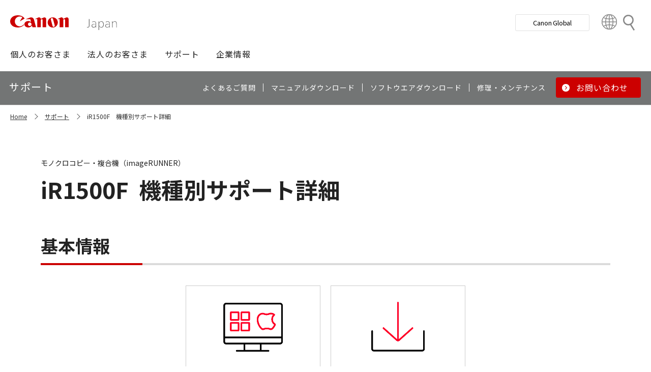

--- FILE ---
content_type: text/html; charset=utf-8
request_url: https://canon.jp/support/products?pr=900
body_size: 8235
content:









<!DOCTYPE html>
<html class="no-js" lang="ja-JP">
<head>
<link href="/-/media/Base-Themes/Core-Libraries/styles/optimized-min.css?t=20250620T002034Z" rel="stylesheet"><link href="/-/media/Base-Themes/Main-Theme/styles/optimized-min.css?t=20250630T005217Z" rel="stylesheet"><link href="/-/media/Themes/Canon/CanonJP/CanonJP/styles/optimized-min.css?t=20200902T083651Z" rel="stylesheet">    
    
    
    




<meta charset="UTF-8">
<meta name="format-detection" content="telephone=no">




    <meta name="viewport" content="width=device-width, initial-scale=1" />


    <title>機種別サポート詳細｜キヤノン</title>





        <meta property="twitter:title" content="機種別サポート詳細">
        <meta property="twitter:site" content="@Canon_mj">
        <meta property="twitter:image" content="https://canon.jp/-/media/Project/Canon/CanonJP/Website/shared/image/open-graph/og-logo-image.png?sc_lang=ja-JP">
        <meta property="twitter:card" content="summary_large_image">


        <meta property="og:title" content="機種別サポート詳細">
        <meta property="og:url" content="https://canon.jp/support/products">
        <meta property="og:image" content="https://canon.jp/-/media/Project/Canon/CanonJP/Website/shared/image/open-graph/og-logo-image.png?sc_lang=ja-JP">
        <meta property="og:type" content="article">
        <meta property="og:site_name" content="Canon(Japan)">
        <meta property="og:admins" content="381111741960060">
        <meta property="fb:app_id" content="317061325518270">





    <link href="https://canon.jp/-/media/Project/Canon/CanonJP/Website/shared/image/icon/favicon.png?sc_lang=ja-JP" rel="shortcut icon" />


<!-- Common Head Tag -->
<link rel="apple-touch-icon" href="/-/media/Project/Canon/CanonJP/Website/shared/image/icon/apple-touch-icon.png?la=ja-JP" sizes="180x180">
<link href="https://fonts.googleapis.com/css2?family=Noto+Sans+JP:wght@400;500;700&display=swap" rel="stylesheet">
<link href="https://fonts.googleapis.com/css2?family=Roboto:wght@400;500;700&display=swap" rel="stylesheet">
<link href="/-/media/Project/Canon/CanonJP/common/style/normalize.css" rel="stylesheet">
<link href="/-/media/Project/Canon/CanonJP/common/style/common.css?ver=2.0.10" rel="stylesheet">
<link href="/-/media/Project/Canon/CanonJP/common/style/style-cms.css?ver=1.0.8.2" rel="stylesheet">
<link href="/-/media/Project/Canon/CanonJP/common/script/lib/css/air-datepicker.min.css" rel="stylesheet">
<link href="/-/media/Project/Canon/CanonJP/common/script/lib/css/scroll-hint.css" rel="stylesheet">
<link href="/-/media/Project/Canon/CanonJP/common/script/lib/css/swiper-bundle.min.css" rel="stylesheet">
<script src="/-/media/Project/Canon/CanonJP/shared/init.js"></script>
<script src="/-/media/Project/Canon/CanonJP/shared/jquery.min.js"></script>
<script type="module" src="/-/media/Project/Canon/CanonJP/common/script/lib/share-buttons.module.js"></script>
<!-- SiteMetaSetting -->
<script src="/-/media/Project/Canon/CanonJP/shared/slick.min.js"></script>


<!-- Page Html Tags -->

<!-- Google Tag Manager -->
<script>(function(w,d,s,l,i){w[l]=w[l]||[];w[l].push({'gtm.start':
new Date().getTime(),event:'gtm.js'});var f=d.getElementsByTagName(s)[0],
j=d.createElement(s),dl=l!='dataLayer'?'&l='+l:'';j.async=true;j.src=
'https://www.googletagmanager.com/gtm.js?id='+i+dl;f.parentNode.insertBefore(j,f);
})(window,document,'script','dataLayer','GTM-MJRT257');</script>
<!-- End Google Tag Manager -->

</head>
<body class="default-device bodyclass">
    
    <a href="#content" id="skipnav-content" tabindex="0">このページの本文へ</a>
    
    



<!-- Google Tag Manager (noscript) -->
<noscript><iframe src="https://www.googletagmanager.com/ns.html?id=GTM-MJRT257" height="0" width="0" style="display:none;visibility:hidden" title="Google Tag Manager"></iframe></noscript>
<!-- End Google Tag Manager (noscript) -->


<!-- Common Body  Top Tag -->
    
    
    
<!-- #wrapper -->
<div id="wrapper">
    <!-- #header -->
    <header class="site-header">
        <div id="header">
            <div class="row">
                










<div class="component Header">
            <div class="site-header of-lower-level">
                <div class="inner">
                    <h1 class="sitename">
                        <a href="/">
                            <span class="logo">
                                    <img src="/-/media/Feature/Canon/CanonJP/image/Header/Canonlogo.svg" height="26" alt="Canon logo">
                            </span>
                        </a>
                    </h1>


                        <div class="search">
                            <div class="inner">
                                <a href="/search">
                              		
                                    <span>検索</span>
                                    
                                </a>
                                <!-- /.inner -->
                            </div>
                            <!-- /.search -->
                        </div>
                    <div class="nav-global js-nav-global">
                        <div class="inner">
                            <nav class="navigation js-nav-global-panel">
                                
                                <ul class="list no-nav-global">
                                    <li>
                                        <div class="of-handle-none js-nav-global-handle"></div>
                                        <div class="dropdown js-nav-global-dropdown">
                                            <div class="wrap"></div>
                                        </div>
                                    </li>
                                </ul>

                                
                                <div class="utility js-nav-global-closeBtnDest">

                                                <div class="btn of-global ">
                                                    <a href="https://global.canon/ja">
                                                        <span>Canon Global</span>
                                                    </a>
                                                </div>

                                                <div class="btn of-language">
                                                    <a href="https://global.canon/ja/support/">
                                                        <span>Country&nbsp;&amp;&nbsp;Region</span>
                                                    </a>
                                                </div>
                                    <!-- /.utility -->
                                </div>

                                <!-- /.navigation -->
                            </nav>
                            <!-- /.inner -->
                        </div>
                        <!-- /.nav-global -->
                    </div>
                </div>
            </div>

</div>









<div class="component GlobalNavigation hide-enable-js">
    <div class="component-content">

                <div class="nav-global">
                    <div class="inner">
                        <nav class="navigation">
                                <h2 class="str-invisible">グローバルナビ</h2>
                                <ul class="list">

                                        <li>
                                            <div class="handle js-nav-global-handle"><span>個人のお客さま</span></div>

                                                <div class="dropdown js-nav-global-dropdown">
                                                    <div class="wrap">
                                                        <div class="col">
                                                            <ul class="list" data-col-wide="2">
                                                                <li class="of-top"><a href="https://personal.canon.jp">個人のお客さまトップ</a></li>

                                                                    <li class="of-top"><span>商品・サービス情報</span></li>
                                                                        <li><a href="https://personal.canon.jp/product/camera">レンズ交換式カメラ・レンズ</a></li>
                                                                        <li><a href="https://personal.canon.jp/product/compact-digital-camera">コンパクトデジタルカメラ</a></li>
                                                                        <li><a href="https://personal.canon.jp/product/printer">プリンター・スキャナー</a></li>
                                                                        <li><a href="https://personal.canon.jp/product/supply">インクジェットプリンター消耗品</a></li>
                                                                        <li><a href="https://personal.canon.jp/product/photo-collection">写真集</a></li>
                                                                        <li><a href="https://personal.canon.jp/product/business-tool">電卓・その他ビジネスツール</a></li>
                                                                        <li><a href="https://personal.canon.jp/product/binoculars">双眼鏡</a></li>
                                                                        <li><a href="https://personal.canon.jp/product/app">アプリ・ソフトウエア</a></li>
                                                                    <li class="of-top"><span>キヤノンと楽しむ</span></li>
                                                                        <li><a href="https://personal.canon.jp/event">イベント・交流</a></li>
                                                                        <li><a href="https://personal.canon.jp/articles/life-style/itoshino">好きをかたちに itoshino</a></li>
                                                                        <li><a href="https://personal.canon.jp/showroom/gallery">キヤノンギャラリー</a></li>
                                                                        <li><a href="https://personal.canon.jp/showroom/photohouse">キヤノンフォトハウス</a></li>
                                                                        <li><a href="https://personal.canon.jp/membership-id/cpc">キヤノンフォトサークル</a></li>
                                                                        <li><a href="https://personal.canon.jp/service/eos-school">EOS学園</a></li>
                                                                    <li class="of-top"><span>商品のご購入・サポート</span></li>
                                                                        <li><a href="https://store.canon.jp/online/default.aspx">キヤノンオンラインショップ</a></li>
                                                                        <li><a href="/support/faq">よくあるお問い合わせ</a></li>
                                                                        <li><a href="https://personal.canon.jp/showroom">ショールーム</a></li>
                                                                        <li><a href="/support/repair-index">修理のご相談・お申込み</a></li>

                                                            </ul>
                                                            <!-- /.col -->
                                                        </div>

                                                            <div class="col show-wide">

                                                                    <div class="box">
                                                                        <a href="https://personal.canon.jp/articles/life-style/itoshino" class="inner" style="background:none !important;opacity:1 !important;">
                                                                            <div class="summary">
                                                                                <div class="title">好きをかたちに　itoshino</div>
                                                                                <div class="description">itoshinoは何かを愛しく思う人のためのサイト。あなたの「好き」をカタチにするヒントをお届けします。</div>
                                                                                <!-- /.summary -->
                                                                            </div>
                                                                            <div class="image">
                                                                                <span><img src="/-/media/Project/Canon/CanonJP/Website/shared/image/banner/itoshino-2022.jpg?sc_lang=ja-JP" width="200" alt=""></span>
                                                                                <!-- /.image -->
                                                                            </div>
                                                                            <!-- /.inner -->
                                                                        </a>
                                                                        <!-- /.box -->
                                                                    </div>
                                                            </div>
                                                    </div>
                                                    <!-- /.dropdown -->
                                                </div>

                                        </li>
                                        <li>
                                            <div class="handle js-nav-global-handle"><span>法人のお客さま</span></div>

                                                <div class="dropdown js-nav-global-dropdown">
                                                    <div class="wrap">
                                                        <div class="col">
                                                            <ul class="list" data-col-wide="3">
                                                                <li class="of-top"><a href="/biz">法人のお客さまトップ</a></li>

                                                                    <li class="of-top"><span>最新ビジネス情報</span></li>
                                                                        <li><a href="/biz/trend">ビジネストレンド</a></li>
                                                                        <li><a href="/biz/case">導入事例</a></li>
                                                                        <li><a href="/biz/event">イベント・セミナー</a></li>
                                                                    <li class="of-top"><span>ソリューション</span></li>
                                                                        <li><a href="/biz/solution/smb">中小企業向けソリューション</a></li>
                                                                        <li><a href="/biz/solution/finance">金融ソリューション</a></li>
                                                                        <li><a href="/biz/solution/medical">医療ソリューション</a></li>
                                                                        <li><a href="/biz/solution/education">文教ソリューション</a></li>
                                                                        <li><a href="/biz/solution/imaging">イメージングソリューション</a></li>
                                                                        <li><a href="/biz/solution/security">セキュリティソリューション</a></li>
                                                                        <li><a href="/biz/solution/document">ドキュメントソリューション</a></li>
                                                                        <li><a href="/biz/solution/bizsupport">業務ソリューション</a></li>
                                                                    <li class="of-top"><span>商品・サービス</span></li>
                                                                        <li><a href="/biz/product/camera">カメラ・映像機器</a></li>
                                                                        <li><a href="/biz/product/printer">ビジネスプリンタ―</a></li>
                                                                        <li><a href="/biz/product/production-printer">プロダクションプリンタ―</a></li>
                                                                        <li><a href="/biz/product/commercial-printing">商業印刷プリンター</a></li>
                                                                        <li><a href="/biz/product/office-device">オフィス機器</a></li>
                                                                        <li><a href="/biz/product/ht-mobile">業務用端末</a></li>
                                                                        <li><a href="/biz/product/indtech">産業用機器</a></li>

                                                            </ul>
                                                            <!-- /.col -->
                                                        </div>

                                                    </div>
                                                    <!-- /.dropdown -->
                                                </div>

                                        </li>
                                        <li>
                                            <div class="handle js-nav-global-handle"><span>サポート</span></div>

                                                <div class="dropdown js-nav-global-dropdown">
                                                    <div class="wrap">
                                                        <div class="col">
                                                            <ul class="list" data-col-wide="3">
                                                                <li class="of-top"><a href="/support">サポートトップ</a></li>

                                                                    <li class="of-top"><span>お困りのときは</span></li>
                                                                        <li><a href="/support/faq">Q&amp;A検索（よくあるご質問）</a></li>
                                                                        <li><a href="/support/manual">マニュアルダウンロード</a></li>
                                                                        <li><a href="/support/software">ソフトウエアダウンロード</a></li>
                                                                        <li><a href="/support/contact">お問い合わせ</a></li>
                                                                    <li class="of-top"><span>修理・メンテナンスのご相談</span></li>
                                                                        <li><a href="/support/repair-index">修理・メンテナンスのご相談・お申込み</a></li>
                                                                        <li><a href="/support/valuable-service">ハードウエア保守サービスのご案内</a></li>
                                                                    <li class="of-top"><span>リサイクルご協力のお願い</span></li>
                                                                        <li><a href="https://corporate.jp.canon/sustainability/environment/collect/recycle-cartridge">使用済みカートリッジ回収</a></li>
                                                                        <li><a href="https://corporate.jp.canon/sustainability/environment/collect/toner-container">使用済みトナー容器回収</a></li>

                                                            </ul>
                                                            <!-- /.col -->
                                                        </div>

                                                    </div>
                                                    <!-- /.dropdown -->
                                                </div>

                                        </li>
                                        <li>
                                            <div class="handle js-nav-global-handle"><span>企業情報</span></div>

                                                <div class="dropdown js-nav-global-dropdown">
                                                    <div class="wrap">
                                                        <div class="col">
                                                            <ul class="list" data-col-wide="3">
                                                                <li class="of-top"><a href="https://corporate.jp.canon">企業情報（トップ）</a></li>

                                                                    <li class="of-top"><span>キヤノンマーケティングジャパン株式会社</span></li>
                                                                        <li><a href="https://corporate.jp.canon/profile">キヤノンマーケティングジャパングループについて</a></li>
                                                                        <li><a href="https://corporate.jp.canon/profile/group">グループ会社一覧</a></li>
                                                                        <li><a href="https://corporate.jp.canon/sustainability">サステナビリティ</a></li>
                                                                        <li><a href="https://corporate.jp.canon/ir">投資家向け情報</a></li>
                                                                        <li><a href="https://corporate.jp.canon/recruit">採用情報</a></li>
                                                                        <li><a href="https://corporate.jp.canon/newsrelease">ニュースリリース</a></li>
                                                                    <li class="of-top"><span>キヤノン株式会社（CanonGlobalサイトへ）</span></li>
                                                                        <li><a href="https://global.canon/ja/corporate/index.html">キヤノンについて（企業情報）</a></li>
                                                                        <li><a href="https://global.canon/ja/ir/index.html">投資家向け情報</a></li>
                                                                        <li><a href="https://global.canon/ja/employ/">採用情報</a></li>
                                                                        <li><a href="https://global.canon/ja/sustainability/">サステナビリティ</a></li>
                                                                        <li><a href="https://global.canon/ja/technology/">テクノロジー</a></li>

                                                            </ul>
                                                            <!-- /.col -->
                                                        </div>

                                                    </div>
                                                    <!-- /.dropdown -->
                                                </div>

                                        </li>
                                </ul>
                                <!-- /.navigation -->
                        </nav>
                    </div>
                </div>
    </div>
    <script src="/-/media/Project/Canon/CanonJP/Scripts/Common/global_navigation.js"></script>
</div>








    <div class="component-content">
        <nav class="component nav-local js-nav-local js-toFixedByScroll">
            <div class="inner">
                <div class="wrap">
                	
                    <h2 class="str-invisible">ローカルナビ</h2>
                    

                    <div class="category js-nav-global-toggleBtnDest">サポート</div>

                    <div class="menu js-nav-local-toggle">
                        <div class="top">
                            <a href="/support"><span>サポート</span></a>
                        </div>
                            <ul class="list">

                                        <li>
                                            <a href="/support/faq">
                                                <span>よくあるご質問</span>
                                            </a>
                                        </li>
                                        <li>
                                            <a href="/support/manual">
                                                <span>マニュアルダウンロード</span>
                                            </a>
                                        </li>
                                        <li>
                                            <a href="/support/software">
                                                <span>ソフトウエアダウンロード</span>
                                            </a>
                                        </li>
                                        <li>
                                            <a href="/support/repair-index">
                                                <span>修理・メンテナンス</span>
                                            </a>
                                        </li>
                                        <li class="of-btn of-consultation">
                                            <a href="/support/contact">
                                                <span>お問い合わせ</span>
                                            </a>
                                        </li>
                            </ul>
                        <p class="return"><a href="/support">サポートTOPへ</a></p>
                        
                        <!-- /.menu -->
                    </div>
                    <!-- /.wrap -->
                </div>
                <!-- /.inner -->
            </div>
            <!-- /.nav-local -->
        </nav>
    </div>

            </div>
        </div>
    </header>
    <!-- /#header -->
    <!-- #content -->
    <main class="site-main">
        <div id="content">
            <div class="row">
                

<div class="component cmj_breadcrumb navigation-title">

    <div class="nav-location">
        <h2 class="str-invisible">サイト内の現在位置</h2>

            <div class="inner">
                <ul class="list">
                                    <li class="breadcrumb-item home">
                                        <div id="A8D33EF1-8493-4373-B183-02E49068D648">
                                            <div class="navigation-title field-navigationtitle"><a title="Home" href="/">Home</a></div>
                                        </div>
                                    </li>
                                    <li class="breadcrumb-item ">
                                        <div id="2FA49D71-58A3-49DC-81F8-52C8D390944E">
                                            <div class="navigation-title field-navigationtitle"><a title="support" href="/support">サポート</a></div>
                                        </div>
                                    </li>
                                    <li class="breadcrumb-item last">
                                        <div id="0D842790-B047-4E4C-B0D2-5C51D8393C99">
                                            <div class="navigation-title field-navigationtitle"><a title="機種別サポート詳細" href="/support/products">iR1500F　機種別サポート詳細</a></div>
                                        </div>
                                    </li>
                </ul>
            </div>
    </div>
    <input type="hidden" name="supportServiceIds" value="0D842790-B047-4E4C-B0D2-5C51D8393C99" />
    <input type="hidden" name="repairServiceIds" value="D279C411-0B72-4555-8612-8CF9C48096B3-|-39FC2A6B-55DD-42E2-BC1A-0C8BF97FEB37-|-779CA43D-F3D8-4F36-BB3B-6064E28188C5-|-D5C02AA5-9119-4148-9CEC-1ABE0658AA65-|-0E89E157-4159-4C80-AF3F-D601073A9AC3-|-0F3A1EC0-B81E-4221-93AA-B934BED50C78-|-612A2544-055A-4AA8-B524-BED9BF627F9A" />
    <input type="hidden" name="repairRequestIds" value="51D9CB11-EB47-43C3-869D-AA98B033269E" />
    <input type="hidden" name="softwareDownloadSoftwareSelectIds" value="2D29FB98-EB98-41D2-BA87-44B2B652A144" />
    <input type="hidden" name="softwareDownloadOSSelectIds" value="99D2911C-7700-4FF3-B9BD-C4D167D61F85" />
    <script src="/-/media/Project/Canon/CanonJP/Scripts/CGI%20-%20Support/cmjbreadcrumb.js"></script>
</div>




<div class="component support service">
    <div class="component-content">
                    <div class="str-pageTitle with-subtext var-03">
                        <div class="inner">
                            <h1 class="hdg">
                                <span class="text-unit">
                                    <span class="main">
                                        <span class="dy-hdg-product">iR1500F</span>機種別サポート詳細
                                    </span>
                                    <span class="sub">モノクロコピー・複合機（imageRUNNER）</span>
                                    <!-- /.text-unit -->
                                </span>
                                <!-- /.hdg -->
                            </h1>
                            <!-- /.inner -->
                        </div>
                        <!-- /.str-pageTitle -->
                    </div>
                    <div class="str-outer">
                        <div class="str-inner">
                                                            <div class="mod-hdg-al2 ">
                                    <h2><span>基本情報</span></h2>
                                    <!-- /.mod-hdg-al2 -->
                                </div>
                                <div class="row">
                                    


    <div class="component rich-text">
        <div class="component-content">
        </div>
    </div>

                                </div>
                                <div class="mod-pnl var-04" data-col="2" data-col-wide="4">
                                    <ul class="list">
                                            <li>
                                                <div>
                                                    <a href="/support/software/support-os/ir" class="pnl" >
                                                        <div class="image"><span><img src="/-/media/Project/Canon/CanonJP/Website/support/shared/image/icon/os.png?sc_lang=ja-JP" alt=""></span></div>
                                                        <div class="title"><span>OS対応状況</span></div>
                                                        <!-- /.pnl -->
                                                    </a>
                                                </div>
                                            </li>
                                            <li>
                                                <div>
                                                    <a href="/support/software/os?pr=900" class="pnl" >
                                                        <div class="image"><span><img src="/-/media/Project/Canon/CanonJP/Website/support/shared/image/icon/download.png?sc_lang=ja-JP" alt=""></span></div>
                                                        <div class="title"><span>ソフトウエアダウンロード</span></div>
                                                        <!-- /.pnl -->
                                                    </a>
                                                </div>
                                            </li>
                                    </ul>
                                    <!-- /.mod-pnl -->
                                </div>
                                <div class="mod-hdg-al2 ">
                                    <h2><span>お困りのときは</span></h2>
                                    <!-- /.mod-hdg-al2 -->
                                </div>
                                <div class="row">
                                    


    <div class="component rich-text">
        <div class="component-content">
        </div>
    </div>

                                </div>
                                <div class="mod-pnl var-04" data-col="2" data-col-wide="4">
                                    <ul class="list">
                                            <li>
                                                <div>
                                                    <a href="https://faq.canon.jp/app/answers/list/p/2378" class="pnl" >
                                                        <div class="image"><span><img src="/-/media/Project/Canon/CanonJP/Website/support/shared/image/icon/qa.png?sc_lang=ja-JP" alt=""></span></div>
                                                        <div class="title"><span>Q&amp;A検索（よくあるご質問）</span></div>
                                                        <!-- /.pnl -->
                                                    </a>
                                                </div>
                                            </li>
                                    </ul>
                                    <!-- /.mod-pnl -->
                                </div>
                                <div class="mod-hdg-al2 ">
                                    <h2><span>製品・修理に関するお問い合わせ／お申し込み</span></h2>
                                    <!-- /.mod-hdg-al2 -->
                                </div>
                                <div class="row">
                                    


    <div class="component rich-text">
        <div class="component-content">
        </div>
    </div>

                                </div>
                                <div class="mod-pnl var-04" data-col="2" data-col-wide="4">
                                    <ul class="list">
                                            <li>
                                                <div>
                                                    <a href="/support/contact/ir" class="pnl" >
                                                        <div class="image"><span><img src="/-/media/Project/Canon/CanonJP/Website/support/shared/image/icon/contact.png?sc_lang=ja-JP" alt=""></span></div>
                                                        <div class="title"><span>製品に関するお問い合わせ</span></div>
                                                        <!-- /.pnl -->
                                                    </a>
                                                </div>
                                            </li>
                                    </ul>
                                    <!-- /.mod-pnl -->
                                </div>
                                <div class="mod-hdg-al2 ">
                                    <h2><span>リサイクル情報</span></h2>
                                    <!-- /.mod-hdg-al2 -->
                                </div>
                                <div class="row">
                                    


    <div class="component rich-text">
        <div class="component-content">
        </div>
    </div>

                                </div>
                                <div class="mod-pnl var-04" data-col="2" data-col-wide="4">
                                    <ul class="list">
                                            <li>
                                                <div>
                                                    <a href="https://corporate.jp.canon/sustainability/environment/customer" class="pnl" >
                                                        <div class="image"><span><img src="/-/media/Project/Canon/CanonJP/Website/support/shared/image/icon/environment.png?sc_lang=ja-JP" alt=""></span></div>
                                                        <div class="title"><span>お客さまとの取り組み</span></div>
                                                        <!-- /.pnl -->
                                                    </a>
                                                </div>
                                            </li>
                                            <li>
                                                <div>
                                                    <a href="https://corporate.jp.canon/sustainability/environment/collect/recycle-cartridge" class="pnl" >
                                                        <div class="image"><span><img src="/-/media/Project/Canon/CanonJP/Website/support/shared/image/icon/cartridge.png?sc_lang=ja-JP" alt=""></span></div>
                                                        <div class="title"><span>使用済みトナー容器の回収</span></div>
                                                        <!-- /.pnl -->
                                                    </a>
                                                </div>
                                            </li>
                                    </ul>
                                    <!-- /.mod-pnl -->
                                </div>
                        </div>
                        <!-- /.str-inner -->
                    </div>
                    <!-- /.str-outer -->

    </div>
</div>
    <div class="component">
        <div class="component-content">
<div class="str-outer "><div class="str-inner">    <div class="component">
        <div class="component-content">

                    <div class="mod-hdg-al2 ">
<h2><span>お知らせ<div id="gtx-trans" style="position: absolute; left: -32px; top: -25px;">
<div class="gtx-trans-icon"></div>
</div></span></h2>                    </div>

        </div>
    </div>







<div class="component SupportNews">
    <div class="component-content">

                <div class="str-outer">
                    <div class="str-inner">

                        <div class="mod-list-news">
                            <ul class="list">
                                    <li>
                                        <div class="state">
                                            <span class="date">2021年12月14日</span>
                                            <b class="tag">お知らせ</b>
                                            <!-- /.state -->
                                        </div>
                                        <div class="content">
                                            <div class="summary"><a href="/corporate/caution/160106" >製品をネットワークに接続する際のセキュリティ対策について</a></div>
                                            <!-- /.content -->
                                        </div>
                                    </li>
                                    <li>
                                        <div class="state">
                                            <span class="date">2021年9月15日</span>
                                            <b class="tag">お知らせ</b>
                                            <!-- /.state -->
                                        </div>
                                        <div class="content">
                                            <div class="summary"><a href="/support/support-info/210915windowsupdate" >Windowsアップデート（2021年8月度セキュリティ更新プログラム）後、ポイントアンドプリント環境でドライバーインストール時に管理者権限を要求される場合の対処方法</a></div>
                                            <!-- /.content -->
                                        </div>
                                    </li>
                                    <li>
                                        <div class="state">
                                            <span class="date">2017年12月21日</span>
                                            <b class="tag">お知らせ</b>
                                            <!-- /.state -->
                                        </div>
                                        <div class="content">
                                            <div class="summary"><a href="/support/support-info/sales-support-end/171221macos-drv-notice" >Mac OSドライバーの新規提供およびサポート一部終了のご案内</a></div>
                                            <!-- /.content -->
                                        </div>
                                    </li>
                                    <li>
                                        <div class="state">
                                            <span class="date">2013年10月17日</span>
                                            <b class="tag">お知らせ</b>
                                            <!-- /.state -->
                                        </div>
                                        <div class="content">
                                            <div class="summary"><a href="/support/support-info/131017w81update-of" >オフィス機器の一部でWindows8.1へアップグレードすると一部の機能に影響がございます</a></div>
                                            <!-- /.content -->
                                        </div>
                                    </li>
                                    <li>
                                        <div class="state">
                                            <span class="date">2012年8月2日</span>
                                            <b class="tag">品質関連</b>
                                            <!-- /.state -->
                                        </div>
                                        <div class="content">
                                            <div class="summary"><a href="/support/support-info/120802ps3driver" >imageRUNNER シリーズ／Color imageRUNNER シリーズ／imageRUNNER ADVANCEシリーズ／imagePRESSシリーズで「PS3プリンタードライバー」をご使用のお客さまへ</a></div>
                                            <!-- /.content -->
                                        </div>
                                    </li>
                                    <li>
                                        <div class="state">
                                            <span class="date">2008年3月5日</span>
                                            <b class="tag">お知らせ</b>
                                            <!-- /.state -->
                                        </div>
                                        <div class="content">
                                            <div class="summary"><a href="/support/support-info/080305ir-ftp" >デジタル複合機 Color imageRUNNER／imageRUNNER／imagePRESSシリーズに搭載されたFTPサーバーの脆弱性について</a></div>
                                            <!-- /.content -->
                                        </div>
                                    </li>
                                <!-- /.list -->
                            </ul>
                            <!-- /.mod-list-news -->
                        </div>

                    </div> <!-- /.str-inner -->
                </div> <!-- /.str-outer -->
    </div>
</div>
</div></div>        </div>
    </div>

            </div>
        </div>
    </main>
    <!-- /#content -->
    <!-- #footer -->
    <footer class="site-footer">
        <div id="footer">
            <div class="row">
                







<div class="component footer">
    <div class="inner">
                    <div class="pagetop js-footer-pagetop">
                        <div class="wrap">
                        	
                            <p class="link"><a href="#top"><span>ページトップへ</span></a></p>
                            
                            <!-- /.wrap -->
                        </div>
                        <!-- /.pagetop -->
                    </div>
                            <div class="links">
                                <div class="wrap">
                                        <div class="col">
                                            <h2 class="hdg">企業情報</h2>
                                                            <h3 class="title"><a href="https://corporate.jp.canon">キヤノンマーケティングジャパングループ</a></h3>
                                                        <ul class="list">
                                                                <li>
                                                                        <a href="https://corporate.jp.canon/profile">企業情報</a>
                                                                </li>
                                                                <li>
                                                                        <a href="https://corporate.jp.canon/newsrelease">ニュースリリース</a>
                                                                </li>
                                                                <li>
                                                                        <a href="https://corporate.jp.canon/ir">投資家向け情報</a>
                                                                </li>
                                                                <li>
                                                                        <a href="https://corporate.jp.canon/sustainability">サステナビリティ</a>
                                                                </li>
                                                                <li>
                                                                        <a href="https://corporate.jp.canon/recruit">採用情報</a>
                                                                </li>
                                                                <li>
                                                                        <a href="https://corporate.jp.canon/profile/communications/ad">CM情報／提供番組情報</a>
                                                                </li>
                                                            <!-- /.list -->
                                                        </ul>
                                                            <h3 class="title"><a href="https://global.canon/ja/">キヤノン株式会社</a></h3>
                                                        <ul class="list">
                                                                <li>
                                                                        <a href="https://global.canon/ja/corporate/">キヤノンについて</a>
                                                                </li>
                                                                <li>
                                                                        <a href="https://global.canon/ja/ir/">投資家向け情報</a>
                                                                </li>
                                                                <li>
                                                                        <a href="https://global.canon/ja/employ/">採用情報</a>
                                                                </li>
                                                                <li>
                                                                        <a href="https://global.canon/ja/sustainability/">サステナビリティ</a>
                                                                </li>
                                                                <li>
                                                                        <a href="https://global.canon/ja/technology/">テクノロジー</a>
                                                                </li>
                                                            <!-- /.list -->
                                                        </ul>
                                                                                        <!-- /.col -->
                                        </div>
                                        <div class="col">
                                            <h2 class="hdg">商品・サービス情報</h2>
                                                            <h3 class="title"><a href="/biz">法人のお客さま</a></h3>
                                                        <ul class="list">
                                                                <li>
                                                                        <a href="/biz/solution">ソリューション</a>
                                                                </li>
                                                                <li>
                                                                        <a href="/biz/product">商品・サービス</a>
                                                                </li>
                                                                <li>
                                                                        <a href="/biz/case">導入事例</a>
                                                                </li>
                                                                <li>
                                                                        <a href="/biz/trend">ビジネストレンド</a>
                                                                </li>
                                                                <li>
                                                                        <a href="/biz/event">イベント・セミナー</a>
                                                                </li>
                                                            <!-- /.list -->
                                                        </ul>
                                                            <h3 class="title"><a href="https://personal.canon.jp/">個人のお客さま</a></h3>
                                                        <ul class="list">
                                                                <li>
                                                                        <a href="https://personal.canon.jp/product">商品情報</a>
                                                                </li>
                                                                <li>
                                                                        <a href="https://personal.canon.jp/service">サービス</a>
                                                                </li>
                                                                <li>
                                                                        <a href="https://personal.canon.jp/articles">特集</a>
                                                                </li>
                                                                <li>
                                                                        <a href="https://personal.canon.jp/event">イベント・交流</a>
                                                                </li>
                                                                <li>
                                                                        <a href="https://personal.canon.jp/showroom">ショールーム</a>
                                                                </li>
                                                                <li>
                                                                        <a href="https://personal.canon.jp/membership-id">ID・会員</a>
                                                                </li>
                                                            <!-- /.list -->
                                                        </ul>
                                                                                        <!-- /.col -->
                                        </div>
                                        <div class="col">
                                            <h2 class="hdg">サポート</h2>
<ul class="list">                                                            <li><a href="/support">商品別サポート情報</a></li>
                                                            <li><a href="/support/faq">Q&amp;A検索</a></li>
                                                            <li><a href="/support/contact">お問い合わせ</a></li>
                                                            <li><a href="/support/repair-index">修理のご相談・お申込み</a></li>
                                                            <li><a href="/support/manual">マニュアルダウンロード</a></li>
                                                            <li><a href="/support/software">ソフトウエアダウンロード</a></li>
                                                            <li><a href="https://corporate.jp.canon/sustainability/environment/collect/recycle-cartridge">使用済みカートリッジ回収</a></li>
                                                            <li><a href="https://corporate.jp.canon/sustainability/environment/collect/toner-container">使用済みトナー容器回収</a></li>
</ul>                                                                                                <div class="social">
                                                        <h2 class="hdg"><a href="https://corporate.canon.jp/profile/communications/socialmedia">SNS公式アカウント</a></h2>
<ul class="list">
    <li>
    <a href="https://www.facebook.com/CanonMJ">
    </a>
    <div class="symbol"><a href="https://www.facebook.com/CanonMJ"><img alt="" height="61" width="62" src="/-/media/Project/Canon/CanonJP/images/icon/footer-ico-fb.png?sc_lang=ja-JP&amp;hash=B560B721D8A34832314E4D3897B84189" /></a></div>
    <div class="label"><a href="https://www.facebook.com/CanonMJ">Facebook</a></div>
    </li>
    <li>
    <a href="https://twitter.com/canon_mj">
    </a>
    <div class="symbol"><a href="https://twitter.com/canon_mj"><img alt="" height="61" width="62" src="/-/media/Project/Canon/CanonJP/images/icon/footer-ico-x.png?sc_lang=ja-JP&amp;hash=2ED18C5D137033FBE641A501AE4EA72C" /></a></div>
    <div class="label"><a href="https://twitter.com/canon_mj">X</a></div>
    </li>
    <li>
    <a href="https://www.youtube.com/user/CanonMarketingJapan">
    </a>
    <div class="symbol"><a href="https://www.youtube.com/user/CanonMarketingJapan"><img alt="" height="61" width="62" src="/-/media/Project/Canon/CanonJP/images/icon/footer-ico-youtube.png?sc_lang=ja-JP&amp;hash=A91D8BF63545E60CD6849C3BF6D3D45C" /></a></div>
    <div class="label"><a href="https://www.youtube.com/user/CanonMarketingJapan">YouTube</a></div>
    </li>
</ul>
                                                        <!-- /.social -->
                                                    </div>
                                            <!-- /.col -->
                                        </div>
                                    <!-- /.wrap -->
                                </div>
                                <!-- /.links -->
                            </div>
                    <div class="infomation">
                        <div class="wrap">
                            <div class="link">
                                <ul class="list">
                                            <li>
                                                    <a href="/feedback">お問い合わせ</a>
                                            </li>
                                            <li>
                                                    <a href="/webindex">サイトマップ</a>
                                            </li>
                                            <li>
                                                    <a href="/term-of-use">サイトのご利用について</a>
                                            </li>
                                            <li>
                                                    <a href="/privacy-policy">個人情報の取り扱いについて</a>
                                            </li>
                                            <li>
                                                    <a href="/term-of-use/accessibility">ウェブアクセシビリティ―方針</a>
                                            </li>
                                    <!-- /.list -->
                                </ul>
                                <!-- /.link -->
                            </div>

                            <div class="copyright">
                                <p><small>&copy;Canon Marketing Japan Inc.</small></p>
                                <!-- /.copyright -->
                            </div>
                            <!-- /.wrap -->
                        </div>
                        <!-- /.infomation -->
                    </div>

        <!-- /.inner -->
    </div>
</div>
            </div>
        </div>
    </footer>
    <!-- /#footer -->
</div>
<!-- /#wrapper -->

    



<!-- Common Body  Bottom Tag -->
<script src="/-/media/Project/Canon/CanonJP/shared/script.js?ver=2.1.2"></script>
<script src="/-/media/Project/Canon/CanonJP/common/script/lib/air-datepicker.min.js"></script>
<script src="/-/media/Project/Canon/CanonJP/common/script/lib/scroll-hint.min.js"></script>
<script src="/-/media/Project/Canon/CanonJP/common/script/lib/micromodal.min.js"></script>
<script src="/-/media/Project/Canon/CanonJP/common/script/lib/swiper-bundle.min.js"></script>
<script src="/-/media/Project/Canon/CanonJP/common/script/jquery.expansion-modules.js?ver=2.1.2"></script>


    
    
    
<script src="/-/media/Base-Themes/Core-Libraries/scripts/optimized-min.js?t=20250620T002033Z"></script><script src="/-/media/Base-Themes/XA-API/Scripts/optimized-min.js?t=20250620T002034Z"></script><script src="/-/media/Base-Themes/Main-Theme/scripts/optimized-min.js?t=20250630T005242Z"></script><script src="/-/media/Base-Themes/Google-Maps-JS-Connector/Scripts/optimized-min.js?t=20250620T002035Z"></script><script src="/-/media/Base-Themes/Maps/Scripts/optimized-min.js?t=20250620T002036Z"></script><script src="/-/media/Base-Themes/SearchTheme/Scripts/optimized-min.js?t=20250620T002037Z"></script><script src="/-/media/Base-Themes/Components-Theme/Scripts/optimized-min.js?t=20251216T115107Z"></script><script src="/-/media/Base-Themes/Resolve-Conflicts/Scripts/optimized-min.js?t=20250620T002037Z"></script><script src="/-/media/Themes/Canon/CanonJP/CanonJP/Scripts/optimized-min.js?t=20200916T081218Z"></script>    
    



    <!-- /#wrapper -->
</body>
</html>